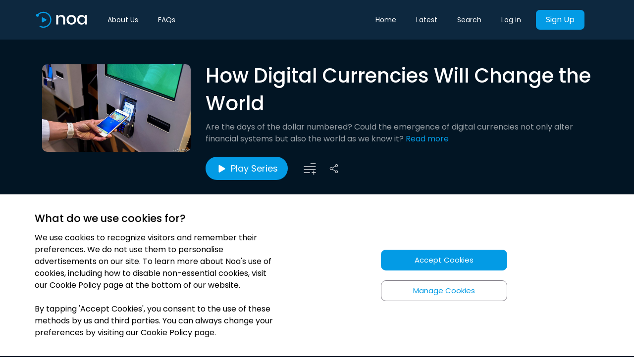

--- FILE ---
content_type: text/html; charset=utf-8
request_url: https://newsoveraudio.com/playlists/sovereign-digital-currencies-a-new-financial-world-352848
body_size: 4889
content:
<!doctype html><head><meta charset="utf-8"/><meta name="viewport" content="width=device-width,initial-scale=1,minimum-scale=1,maximum-scale=1,shrink-to-fit=no"/><meta name="theme-color" content="#039BE5"/><title data-react-helmet="true">How Digital Currencies Will Change the World  | Noa: Understand the news that matters</title><meta name="Keywords" content="audio news, audio-journalism, noa, audio news app, news over audio, audio articles, audio news articles, audio newspapers, listen to news, noa app"/><link rel="manifest" href="/manifest.json"/><link rel="apple-touch-icon" sizes="57x57" href="/favicons/apple-icon-57x57.png"/><link rel="apple-touch-icon" sizes="60x60" href="/favicons/apple-icon-60x60.png"/><link rel="apple-touch-icon" sizes="72x72" href="/favicons/apple-icon-72x72.png"/><link rel="apple-touch-icon" sizes="76x76" href="/favicons/apple-icon-76x76.png"/><link rel="apple-touch-icon" sizes="114x114" href="/favicons/apple-icon-114x114.png"/><link rel="apple-touch-icon" sizes="120x120" href="/favicons/apple-icon-120x120.png"/><link rel="apple-touch-icon" sizes="144x144" href="/favicons/apple-icon-144x144.png"/><link rel="apple-touch-icon" sizes="152x152" href="/favicons/apple-icon-152x152.png"/><link rel="apple-touch-icon" sizes="180x180" href="/favicons/apple-icon-180x180.png"/><link rel="icon" type="image/png" sizes="192x192" href="/favicons/android-icon-192x192.png"/><link rel="icon" type="image/png" sizes="32x32" href="/favicons/favicon-32x32.png"/><link rel="icon" type="image/png" sizes="96x96" href="/favicons/favicon-96x96.png"/><link rel="icon" type="image/png" sizes="16x16" href="/favicons/favicon-16x16.png"/><link rel="stylesheet" media="print" onload='this.onload=null,this.removeAttribute("media")' href="/stylesheet.css"/><noscript><link rel="stylesheet" href="/stylesheet.css"></noscript><link rel="preconnect" href="https://fonts.gstatic.com" crossorigin/><link href="https://fonts.googleapis.com/css2?family=Poppins:wght@200;300;400;500;600;700&display=swap" rel="stylesheet"><meta name="msapplication-TileColor" content="#ffffff"/><meta name="msapplication-TileImage" content="/favicons/ms-icon-144x144.png"/><script>!function(e,t,a,n,g){e[n]=e[n]||[],e[n].push({"gtm.start":(new Date).getTime(),event:"gtm.js"});var m=t.getElementsByTagName(a)[0],r=t.createElement(a);r.async=!0,r.src="https://www.googletagmanager.com/gtm.js?id=GTM-KV45SC9",m.parentNode.insertBefore(r,m)}(window,document,"script","dataLayer")</script><link rel="preconnect" href="https://www.google-analytics.com/" crossorigin><script>!function(e,a,t,n,c,g,o){e.GoogleAnalyticsObject=c,e.ga=e.ga||function(){(e.ga.q=e.ga.q||[]).push(arguments)},e.ga.l=1*new Date,g=a.createElement(t),o=a.getElementsByTagName(t)[0],g.async=1,g.src="https://www.google-analytics.com/analytics.js",o.parentNode.insertBefore(g,o)}(window,document,"script",0,"ga"),ga("create","UA-132365226-1","auto")</script><script type="text/javascript">!function(e,t){if(!t.__SV){var n,o,a=window;try{var r,p,i,c=a.location,l=c.hash;r=function(e,t){return(p=e.match(RegExp(t+"=([^&]*)")))?p[1]:null},l&&r(l,"state")&&("mpeditor"===(i=JSON.parse(decodeURIComponent(r(l,"state")))).action&&(a.sessionStorage.setItem("_mpcehash",l),history.replaceState(i.desiredHash||"",e.title,c.pathname+c.search)))}catch(e){}window.mixpanel=t,t._i=[],t.init=function(e,a,r){function p(e,t){var n=t.split(".");2==n.length&&(e=e[n[0]],t=n[1]),e[t]=function(){e.push([t].concat(Array.prototype.slice.call(arguments,0)))}}var i=t;for(void 0!==r?i=t[r]=[]:r="mixpanel",i.people=i.people||[],i.toString=function(e){var t="mixpanel";return"mixpanel"!==r&&(t+="."+r),e||(t+=" (stub)"),t},i.people.toString=function(){return i.toString(1)+".people (stub)"},n="disable time_event track track_pageview track_links track_forms track_with_groups add_group set_group remove_group register register_once alias unregister identify name_tag set_config reset opt_in_tracking opt_out_tracking has_opted_in_tracking has_opted_out_tracking clear_opt_in_out_tracking people.set people.set_once people.unset people.increment people.append people.union people.track_charge people.clear_charges people.delete_user people.remove".split(" "),o=0;o<n.length;o++)p(i,n[o]);var c="set set_once union unset remove delete".split(" ");i.get_group=function(){function e(e){t[e]=function(){call2_args=arguments,call2=[e].concat(Array.prototype.slice.call(call2_args,0)),i.push([n,call2])}}for(var t={},n=["get_group"].concat(Array.prototype.slice.call(arguments,0)),o=0;o<c.length;o++)e(c[o]);return t},t._i.push([e,a,r])},t.__SV=1.2,(a=e.createElement("script")).type="text/javascript",a.async=!0,a.src="undefined"!=typeof MIXPANEL_CUSTOM_LIB_URL?MIXPANEL_CUSTOM_LIB_URL:"file:"===e.location.protocol&&"//cdn.mxpnl.com/libs/mixpanel-2-latest.min.js".match(/^\/\//)?"https://cdn.mxpnl.com/libs/mixpanel-2-latest.min.js":"//cdn.mxpnl.com/libs/mixpanel-2-latest.min.js",(r=e.getElementsByTagName("script")[0]).parentNode.insertBefore(a,r)}}(document,window.mixpanel||[])</script><link href="/static/css/45.f31bbbd5.chunk.css" rel="stylesheet"><meta data-react-helmet="true" itemprop="name" content="How Digital Currencies Will Change the World  | Understand the news that matters"/><meta data-react-helmet="true" itemprop="description" content="Are the days of the dollar numbered? Could the emergence of digital currencies not only alter financial systems but also the world as we know it?
Digital c"/><meta data-react-helmet="true" itemprop="image" content="https://images.newsoveraudio.com/playlists/medium/1604278430040_econ_digital_currency_25.07.2020.jpg"/><meta data-react-helmet="true" name="description" content="Are the days of the dollar numbered? Could the emergence of digital currencies not only alter financial systems but also the world as we know it?
Digital c"/><meta data-react-helmet="true" name="twitter:card" content="summary_large_image"/><meta data-react-helmet="true" name="twitter:site" content="@newsoveraudio"/><meta data-react-helmet="true" name="twitter:title" content="How Digital Currencies Will Change the World  | Understand the news that matters"/><meta data-react-helmet="true" name="twitter:description" content="Are the days of the dollar numbered? Could the emergence of digital currencies not only alter financial systems but also the world as we know it?
Digital c"/><meta data-react-helmet="true" name="twitter:creator" content="@newsoveraudio"/><meta data-react-helmet="true" name="twitter:image:src" content="https://images.newsoveraudio.com/playlists/medium/1604278430040_econ_digital_currency_25.07.2020.jpg"/><meta data-react-helmet="true" property="og:title" content="How Digital Currencies Will Change the World  | Understand the news that matters"/><meta data-react-helmet="true" property="og:type" content="website"/><meta data-react-helmet="true" property="og:url" content="https://newsoveraudio.com/playlists/sovereign-digital-currencies-a-new-financial-world-352848"/><meta data-react-helmet="true" property="og:image" content="https://images.newsoveraudio.com/playlists/medium/1604278430040_econ_digital_currency_25.07.2020.jpg"/><meta data-react-helmet="true" property="og:description" content="Are the days of the dollar numbered? Could the emergence of digital currencies not only alter financial systems but also the world as we know it?
Digital c"/><meta data-react-helmet="true" property="og:site_name" content="How Digital Currencies Will Change the World  | Understand the news that matters"/><meta data-react-helmet="true" property="fb:app_id" content="newsoveraudio"/><link data-react-helmet="true" rel="canonical" href="https://newsoveraudio.com/playlists/sovereign-digital-currencies-a-new-financial-world-352848"/></head><body><noscript><iframe src="https://www.googletagmanager.com/ns.html?id=GTM-KV45SC9" height="0" width="0" style="display:none;visibility:hidden"></iframe></noscript><noscript>You need to enable JavaScript to run this app.</noscript><div class="loader-container" id="initial-loader"><div class="loader"></div></div><div id="root" style="background-color:#021524"></div><div id="cookies-banner"></div><script>!function(e){function n(n){for(var r,o,i=n[0],s=n[1],d=n[2],f=0,l=[];f<i.length;f++)o=i[f],Object.prototype.hasOwnProperty.call(c,o)&&c[o]&&l.push(c[o][0]),c[o]=0;for(r in s)Object.prototype.hasOwnProperty.call(s,r)&&(e[r]=s[r]);for(u&&u(n);l.length;)l.shift()();return a.push.apply(a,d||[]),t()}function t(){for(var e,n=0;n<a.length;n++){for(var t=a[n],r=!0,o=1;o<t.length;o++){var s=t[o];0!==c[s]&&(r=!1)}r&&(a.splice(n--,1),e=i(i.s=t[0]))}return e}var r={},o={44:0},c={44:0},a=[];function i(n){if(r[n])return r[n].exports;var t=r[n]={i:n,l:!1,exports:{}};return e[n].call(t.exports,t,t.exports,i),t.l=!0,t.exports}i.e=function(e){var n=[];o[e]?n.push(o[e]):0!==o[e]&&{1:1}[e]&&n.push(o[e]=new Promise((function(n,t){for(var r="static/css/"+({5:"SuccessDownloadApp",6:"component-Latest",7:"component-Search",8:"components-CookiePolicy",9:"components-FaqPage",10:"components-FaqSection",11:"components-LandingPageNew",12:"components-Privacy",13:"components-Terms",14:"containers-About",15:"containers-Auth",16:"containers-CannotDeleteAccount",17:"containers-CheckIfEmployerPaysContainer",18:"containers-CheckoutContainer",19:"containers-CollectionPage",20:"containers-DownloadApp",21:"containers-EmbedPlayer",22:"containers-EnterpriseGift",23:"containers-Favourites",24:"containers-GiftSubscription",25:"containers-Home",26:"containers-InitDeleteAccount",27:"containers-LandingEmbedContainer",28:"containers-LandingPage",29:"containers-Library",30:"containers-MyAccount",31:"containers-Partnerships",32:"containers-Played",33:"containers-Player",34:"containers-ProfilePage",35:"containers-Subscribe",36:"containers-SuccessfulDeleteAccount",37:"containers-careers-AssocBusinessEditor",38:"containers-careers-Editor",39:"domaindriven-editorialprinciples-containers-EditorialPrinciples",40:"domaindriven-ourstory-containers-OurStory",41:"domaindriven-publishers-containers-Publishers",42:"domaindriven-team-containers-Team"}[e]||e)+"."+{0:"31d6cfe0",1:"ecdd39c8",2:"31d6cfe0",3:"31d6cfe0",4:"31d6cfe0",5:"31d6cfe0",6:"31d6cfe0",7:"31d6cfe0",8:"31d6cfe0",9:"31d6cfe0",10:"31d6cfe0",11:"31d6cfe0",12:"31d6cfe0",13:"31d6cfe0",14:"31d6cfe0",15:"31d6cfe0",16:"31d6cfe0",17:"31d6cfe0",18:"31d6cfe0",19:"31d6cfe0",20:"31d6cfe0",21:"31d6cfe0",22:"31d6cfe0",23:"31d6cfe0",24:"31d6cfe0",25:"31d6cfe0",26:"31d6cfe0",27:"31d6cfe0",28:"31d6cfe0",29:"31d6cfe0",30:"31d6cfe0",31:"31d6cfe0",32:"31d6cfe0",33:"31d6cfe0",34:"31d6cfe0",35:"31d6cfe0",36:"31d6cfe0",37:"31d6cfe0",38:"31d6cfe0",39:"31d6cfe0",40:"31d6cfe0",41:"31d6cfe0",42:"31d6cfe0",46:"31d6cfe0",47:"31d6cfe0",48:"31d6cfe0"}[e]+".chunk.css",c=i.p+r,a=document.getElementsByTagName("link"),s=0;s<a.length;s++){var d=(u=a[s]).getAttribute("data-href")||u.getAttribute("href");if("stylesheet"===u.rel&&(d===r||d===c))return n()}var f=document.getElementsByTagName("style");for(s=0;s<f.length;s++){var u;if((d=(u=f[s]).getAttribute("data-href"))===r||d===c)return n()}var l=document.createElement("link");l.rel="stylesheet",l.type="text/css",l.onload=n,l.onerror=function(n){var r=n&&n.target&&n.target.src||c,a=new Error("Loading CSS chunk "+e+" failed.\n("+r+")");a.code="CSS_CHUNK_LOAD_FAILED",a.request=r,delete o[e],l.parentNode.removeChild(l),t(a)},l.href=c,document.getElementsByTagName("head")[0].appendChild(l)})).then((function(){o[e]=0})));var t=c[e];if(0!==t)if(t)n.push(t[2]);else{var r=new Promise((function(n,r){t=c[e]=[n,r]}));n.push(t[2]=r);var a,s=document.createElement("script");s.charset="utf-8",s.timeout=120,i.nc&&s.setAttribute("nonce",i.nc),s.src=function(e){return i.p+"static/js/"+({5:"SuccessDownloadApp",6:"component-Latest",7:"component-Search",8:"components-CookiePolicy",9:"components-FaqPage",10:"components-FaqSection",11:"components-LandingPageNew",12:"components-Privacy",13:"components-Terms",14:"containers-About",15:"containers-Auth",16:"containers-CannotDeleteAccount",17:"containers-CheckIfEmployerPaysContainer",18:"containers-CheckoutContainer",19:"containers-CollectionPage",20:"containers-DownloadApp",21:"containers-EmbedPlayer",22:"containers-EnterpriseGift",23:"containers-Favourites",24:"containers-GiftSubscription",25:"containers-Home",26:"containers-InitDeleteAccount",27:"containers-LandingEmbedContainer",28:"containers-LandingPage",29:"containers-Library",30:"containers-MyAccount",31:"containers-Partnerships",32:"containers-Played",33:"containers-Player",34:"containers-ProfilePage",35:"containers-Subscribe",36:"containers-SuccessfulDeleteAccount",37:"containers-careers-AssocBusinessEditor",38:"containers-careers-Editor",39:"domaindriven-editorialprinciples-containers-EditorialPrinciples",40:"domaindriven-ourstory-containers-OurStory",41:"domaindriven-publishers-containers-Publishers",42:"domaindriven-team-containers-Team"}[e]||e)+"."+{0:"4aa9ff58",1:"266a2153",2:"38316dab",3:"3872141c",4:"11f60f0b",5:"a1e7636d",6:"a2a43625",7:"cc8d78f2",8:"52684ffd",9:"695c3705",10:"a7db9325",11:"2f2b4fdf",12:"a93c5a67",13:"837f087c",14:"9d3ae5b0",15:"8684522a",16:"ded67bf2",17:"68d3644e",18:"f19195de",19:"613d595f",20:"ee7e8292",21:"44e607ea",22:"62f76665",23:"86dba0f5",24:"e0544f88",25:"c6bd609c",26:"cf6589d0",27:"1a5fd739",28:"2624f97a",29:"9a28bf71",30:"b4590b85",31:"82a1ed03",32:"a45f1cc9",33:"a2b4be9a",34:"76abcbde",35:"40360a0c",36:"e2057a18",37:"b964c566",38:"6257d1bd",39:"2bb212e8",40:"4e63fb14",41:"3c5412d1",42:"b799e35b",46:"ea5485a5",47:"d664c463",48:"c35e5a84"}[e]+".chunk.js"}(e);var d=new Error;a=function(n){s.onerror=s.onload=null,clearTimeout(f);var t=c[e];if(0!==t){if(t){var r=n&&("load"===n.type?"missing":n.type),o=n&&n.target&&n.target.src;d.message="Loading chunk "+e+" failed.\n("+r+": "+o+")",d.name="ChunkLoadError",d.type=r,d.request=o,t[1](d)}c[e]=void 0}};var f=setTimeout((function(){a({type:"timeout",target:s})}),12e4);s.onerror=s.onload=a,document.head.appendChild(s)}return Promise.all(n)},i.m=e,i.c=r,i.d=function(e,n,t){i.o(e,n)||Object.defineProperty(e,n,{enumerable:!0,get:t})},i.r=function(e){"undefined"!=typeof Symbol&&Symbol.toStringTag&&Object.defineProperty(e,Symbol.toStringTag,{value:"Module"}),Object.defineProperty(e,"__esModule",{value:!0})},i.t=function(e,n){if(1&n&&(e=i(e)),8&n)return e;if(4&n&&"object"==typeof e&&e&&e.__esModule)return e;var t=Object.create(null);if(i.r(t),Object.defineProperty(t,"default",{enumerable:!0,value:e}),2&n&&"string"!=typeof e)for(var r in e)i.d(t,r,function(n){return e[n]}.bind(null,r));return t},i.n=function(e){var n=e&&e.__esModule?function(){return e.default}:function(){return e};return i.d(n,"a",n),n},i.o=function(e,n){return Object.prototype.hasOwnProperty.call(e,n)},i.p="/",i.oe=function(e){throw console.error(e),e};var s=this.__LOADABLE_LOADED_CHUNKS__=this.__LOADABLE_LOADED_CHUNKS__||[],d=s.push.bind(s);s.push=n,s=s.slice();for(var f=0;f<s.length;f++)n(s[f]);var u=d;t()}([])</script><script src="/static/js/45.028fa5fc.chunk.js"></script><script src="/static/js/main.87b94555.chunk.js"></script></body>

--- FILE ---
content_type: application/javascript; charset=UTF-8
request_url: https://newsoveraudio.com/static/js/containers-Player.a2b4be9a.chunk.js
body_size: 7319
content:
(this.__LOADABLE_LOADED_CHUNKS__=this.__LOADABLE_LOADED_CHUNKS__||[]).push([[33],{505:function(e,t,n){"use strict";n.r(t);var a=n(7),i=n(8),r=n(9),o=n(10),s=n(5),c=n(39),l=n(18),p=n(37),d=n(249),u=n(70),b=n(0),h=n(2),g=n(26),j=n(297),m=n(417),O=function(){return O=Object.assign||function(e){for(var t,n=1,a=arguments.length;n<a;n++)for(var i in t=arguments[n])Object.prototype.hasOwnProperty.call(t,i)&&(e[i]=t[i]);return e},O.apply(this,arguments)},y=function(e,t){var n={};for(var a in e)Object.prototype.hasOwnProperty.call(e,a)&&t.indexOf(a)<0&&(n[a]=e[a]);if(null!=e&&"function"===typeof Object.getOwnPropertySymbols){var i=0;for(a=Object.getOwnPropertySymbols(e);i<a.length;i++)t.indexOf(a[i])<0&&Object.prototype.propertyIsEnumerable.call(e,a[i])&&(n[a[i]]=e[a[i]])}return n},f=Object(m.a)("BounceLoader","0% {transform: scale(0)} 50% {transform: scale(1.0)} 100% {transform: scale(0)}","bounce");var v,k,x,A,P,w,S,I,C,T,B,L,W,N,H,E,F=function(e){var t=e.loading,n=void 0===t||t,a=e.color,i=void 0===a?"#000000":a,r=e.speedMultiplier,o=void 0===r?1:r,c=e.cssOverride,l=void 0===c?{}:c,p=e.size,d=void 0===p?60:p,u=y(e,["loading","color","speedMultiplier","cssOverride","size"]),b=function(e){var t=1===e?"".concat(1/o,"s"):"0s";return{position:"absolute",height:Object(j.a)(d),width:Object(j.a)(d),backgroundColor:i,borderRadius:"100%",opacity:.6,top:0,left:0,animationFillMode:"both",animation:"".concat(f," ").concat(2.1/o,"s ").concat(t," infinite ease-in-out")}},h=O({display:"inherit",position:"relative",width:Object(j.a)(d),height:Object(j.a)(d)},l);return n?s.createElement("span",O({style:h},u),s.createElement("span",{style:b(1)}),s.createElement("span",{style:b(2)})):null},M=n(52),D=n(11),R=n(924),z=n(57),U=n(3),_=n(1),V=function(e){Object(r.a)(n,e);var t=Object(o.a)(n);function n(){return Object(a.a)(this,n),t.apply(this,arguments)}return Object(i.a)(n,[{key:"render",value:function(){return Object(_.jsxs)("svg",Object(U.a)(Object(U.a)({width:"32",height:"32",viewBox:"0 0 32 32",fill:"none",xmlns:"http://www.w3.org/2000/svg"},this.props),{},{children:[Object(_.jsx)("path",{d:"M19.1718 14.9375L11.1678 8.30916C10.2923 7.60046 9 8.18409 9 9.30966V22.6498C9 23.817 10.2923 24.4007 11.1678 23.692L19.1718 16.9802C19.7971 16.48 19.7971 15.4795 19.1718 14.9375Z",fill:"white",fillOpacity:"0.7"}),Object(_.jsx)("path",{d:"M22.1353 9.23071V22.7692",stroke:"white",strokeOpacity:"0.7",strokeWidth:"1.23077",strokeLinecap:"round",strokeLinejoin:"round"})]}))}}]),n}(s.Component),Y=V,Z=function(e){Object(r.a)(n,e);var t=Object(o.a)(n);function n(){return Object(a.a)(this,n),t.apply(this,arguments)}return Object(i.a)(n,[{key:"render",value:function(){return Object(_.jsxs)("svg",Object(U.a)(Object(U.a)({width:"48",height:"48",viewBox:"0 0 48 48",fill:"none",xmlns:"http://www.w3.org/2000/svg"},this.props),{},{children:[Object(_.jsx)("circle",{cx:"24",cy:"24",r:"24",fill:"white"}),Object(_.jsx)("path",{d:"M19.25 16.875V30.3333",stroke:"#0D283F",strokeWidth:"3.16667",strokeLinecap:"round"}),Object(_.jsx)("path",{d:"M28.75 16.875V30.3333",stroke:"#0D283F",strokeWidth:"3.16667",strokeLinecap:"round"})]}))}}]),n}(s.Component),G=Z,K=function(e){Object(r.a)(n,e);var t=Object(o.a)(n);function n(){return Object(a.a)(this,n),t.apply(this,arguments)}return Object(i.a)(n,[{key:"render",value:function(){return Object(_.jsxs)("svg",Object(U.a)(Object(U.a)({width:"48",height:"48",viewBox:"0 0 48 48",fill:"none",xmlns:"http://www.w3.org/2000/svg"},this.props),{},{children:[Object(_.jsx)("circle",{cx:"24",cy:"24",r:"24",fill:"white"}),Object(_.jsx)("path",{d:"M30.3229 23.0364L20.3693 17.0628C19.5493 16.5746 18.3334 17.0628 18.3334 18.2403V30.1874C18.3334 31.2787 19.4645 31.9393 20.3693 31.3936L30.3229 25.4201C31.1995 24.8744 31.1995 23.582 30.3229 23.0364Z",fill:"#0D283F"})]}))}}]),n}(s.Component),Q=K,X=function(e){Object(r.a)(n,e);var t=Object(o.a)(n);function n(){return Object(a.a)(this,n),t.apply(this,arguments)}return Object(i.a)(n,[{key:"render",value:function(){return Object(_.jsxs)("svg",Object(U.a)(Object(U.a)({width:"32",height:"32",viewBox:"0 0 32 32",fill:"none",xmlns:"http://www.w3.org/2000/svg"},this.props),{},{children:[Object(_.jsx)("path",{d:"M11.9634 14.9375L19.9675 8.30916C20.8429 7.60046 22.1353 8.18409 22.1353 9.30966V22.6498C22.1353 23.817 20.8429 24.4007 19.9675 23.692L11.9634 16.9802C11.3381 16.48 11.3381 15.4795 11.9634 14.9375Z",fill:"white",fillOpacity:"0.7"}),Object(_.jsx)("path",{d:"M9 9.23071V22.7692",stroke:"white",strokeOpacity:"0.7",strokeWidth:"1.23077",strokeLinecap:"round",strokeLinejoin:"round"})]}))}}]),n}(s.Component),q=X,J=n(13),$=n(30),ee=n(925),te=n(115),ne=n(34),ae=n(6),ie=n(21),re=n(33),oe=n(4),se="noa-audio-player",ce=function(e){Object(r.a)(n,e);var t=Object(o.a)(n);function n(e){var i;return Object(a.a)(this,n),(i=t.call(this,e)).audioFaderInterval=void 0,i.secondTimerInterval=void 0,i.componentDidUpdate=function(e){var t=i.state.audio,n=i.getItem(e),a=i.getItem(i.props);i.props.user&&i.state.isPlayingSignupAd&&i.endAudioWatermark(),!n&&a&&(i.setAudioDefault(!0),i.props.onBoot()),t||i.setAudioDefault(!1),t&&a&&(n&&n.audio!==a.audio&&(t.load(),i.maybePlayAudio()),i.setSpeed(i.props.speed),!e.playing&&i.props.playing?i.maybePlayAudio():e.playing&&!i.props.playing&&i.maybePauseAudio())},i.setSpeed=function(e){document.getElementById(se).playbackRate=e},i.hasSignupAudioWatermark=function(){var e;return(!i.props.user||!i.props.user.email)&&!(null===(e=i.getItem(i.props))||void 0===e?void 0:e.sharedContentSourceInfo)},i.switchToSignupAd=function(){var e;if(i.hasSignupAudioWatermark()){var t=i.getItem(i.props);if("noa"!==(null===t||void 0===t||null===(e=t.publisher)||void 0===e?void 0:e.toLowerCase())){i.setState({secondsSinceSignupAd:0});var n=document.getElementById(se);Object(ie.e)(i.getSignupAd()),i.setState({savedAudioPosition:t?{itemId:t.id,audioPosition:n.currentTime-2}:void 0}),i.audioFaderInterval=setInterval((function(){return i.fadeOutAudio()}),20),i.props.openModal(ne.a.SignUpNew)}}else clearInterval(i.secondTimerInterval)},i.fadeOutAudio=function(){var e=document.getElementById(se);if(e.volume<=.03)return clearInterval(i.audioFaderInterval),i.setState({isPlayingSignupAd:!0}),e.volume=1,e.load(),void i.maybePlayAudio();e.volume-=.01},i.getSignupAd=function(){var e=i.props.currentSignupAd,t={audio:e.url,id:-1,type:$.a.Adverts,name:"To listen without interruption simply sign up now!",audioLength:e.length,image:ae.a.playerAds.image,description:"string",url:e.url,isQueued:!1,shareUrl:""};return{audio:e.url,id:0,audioLength:e.length,image:ae.a.playerAds.image,name:"To listen without interruption simply sign up now!",publisher:void 0,description:"",url:e.url,type:$.a.Adverts,entity:t,isPlayingThroughSeries:!1}},i.maybePlayAudio=function(){var e=document.getElementById(se);if(e){i.props.currentTime&&!i.state.isPlayingSignupAd&&(e.currentTime=i.props.currentTime);i.props.onPlay((function(){var t=e.play();t&&t.catch((function(e){return console.error(e)}))}));var t=i.getItem(i.props);t&&Object(J.d)(J.b.AUDIO,J.a.PLAY,"".concat(t.type,"-").concat(t.id))}},i.maybePauseAudio=function(){var e=document.getElementById(se);if(e){e.pause(),i.props.onPause();var t=i.getItem(i.props);t&&Object(J.d)(J.b.AUDIO,J.a.PAUSE,"".concat(t.type,"-").concat(t.id))}},i.skipForward=function(){var e=document.getElementById(se);e&&(e.currentTime=Math.min(e.currentTime+15,e.duration))},i.skipBackward=function(){var e=document.getElementById(se);e&&(e.currentTime=Math.max(e.currentTime-15,0))},i.buildPlayingNotificationGeneric=function(){var e=document.getElementById(se),t=i.getItem(i.props);e&&t&&(e.title=t.name)},i.buildPlayingNotificationAndroid=function(){var e=i.getItem(i.props);null!=e&&"mediaSession"in navigator&&(navigator.mediaSession.metadata=new MediaMetadata({title:e.name,artist:"Noa | News Over Audio",artwork:[{src:e.image}]}),navigator.mediaSession.setActionHandler("play",(function(){i.props.onPlay()})),navigator.mediaSession.setActionHandler("pause",(function(){i.props.onPause()})),navigator.mediaSession.setActionHandler("seekbackward",(function(){i.skipBackward()})),navigator.mediaSession.setActionHandler("seekforward",(function(){i.skipForward()})),navigator.mediaSession.setActionHandler("previoustrack",(function(){i.props.playPrevious()})),navigator.mediaSession.setActionHandler("nexttrack",(function(){i.props.playNext()})))},i.endAudioWatermark=function(){var e=document.getElementById(se);i.setState({isPlayingSignupAd:!1}),e.load(),i.maybePlayAudio(),i.props.onWatermarkEnded(),Object(ie.d)(i.getSignupAd())},i.setAudioDefault=function(e){var t=document.getElementById(se);t&&(t.ontimeupdate=function(){var e=i.getItem(i.props);e&&i.props.onListen(e,t.currentTime)},t.onloadedmetadata=function(){i.buildPlayingNotificationGeneric(),i.buildPlayingNotificationAndroid();var e=i.state.savedAudioPosition,n=i.getItem(i.props);!i.state.isPlayingSignupAd&&e&&n&&e.itemId===n.id&&(t.currentTime=e.audioPosition)},t.onplay=function(){},t.onpause=function(){},t.onended=function(){i.state.isPlayingSignupAd?i.endAudioWatermark():(Object(J.d)(J.b.AUDIO,J.a.END),i.props.onEnded())},i.setState({audio:t}),e&&i.maybePlayAudio())},i.playPrevious=function(){var e=i.getItem(i.props);e&&i.state.audio&&e.type!==$.a.Adverts&&(i.state.audio.currentTime<5&&i.state.audio.currentTime>2?i.state.audio.currentTime=0:(Object(J.d)(J.b.AUDIO,J.a.PREVIOUS,"".concat(e.type,"-").concat(e.id),i.props.currentTime),Object(ie.g)(re.a.PREVIOUS,null===e||void 0===e?void 0:e.entity),i.props.playPrevious()))},i.playNext=function(){var e=i.getItem(i.props);e&&!i.props.isPlayerLoading&&(Object(J.d)(J.b.AUDIO,J.a.NEXT,"".concat(e.type,"-").concat(e.id),i.props.currentTime),Object(ie.g)(re.a.NEXT,null===e||void 0===e?void 0:e.entity),e.type===$.a.Articles&&i.props.playNext())},i.play=function(){i.props.onPlay();var e=i.getItem(i.props);Object(ie.g)(re.a.PLAY,null===e||void 0===e?void 0:e.entity)},i.pause=function(){i.props.onPause()},i.pauseWithTracking=function(){i.pause();var e=i.getItem(i.props);Object(ie.g)(re.a.PAUSE,null===e||void 0===e?void 0:e.entity)},i.onChangeProgressBar=function(e){var t=i.state.audio;t&&(t.currentTime=e)},i.onClickProgressBar=function(){var e=i.getItem(i.props);Object(ie.g)(re.a.SCRUB,null===e||void 0===e?void 0:e.entity)},i.getItem=function(e){return i.state.isPlayingSignupAd?i.getSignupAd():e.currentlyPlaying},i.getCompletion=function(e){return 100*i.props.currentTime/e.audioLength},i.getLink=function(e){return e.type===$.a.Articles?Object(_.jsx)(g.a,{to:Object(z.e)(e.url),className:Object(h.b)(le.audioTitleWithLink),children:e.name}):Object(_.jsx)("a",{href:e.url,target:"_blank",className:Object(h.b)(le.audioTitleWithLink),rel:"noreferrer",children:e.name})},i.renderAudioInfo=function(e){return Object(_.jsx)("h3",{className:Object(h.b)(le.audioTitleWithLink),children:e.name})},i.state={secondsSinceSignupAd:0,savedAudioPosition:void 0,isPlayingSignupAd:!1},i}return Object(i.a)(n,[{key:"componentDidMount",value:function(){var e=this;this.setAudioDefault(!1),this.secondTimerInterval=function(){e.hasSignupAudioWatermark()?e.props.playing&&!e.state.isPlayingSignupAd&&(e.setState((function(e){return{secondsSinceSignupAd:e.secondsSinceSignupAd+1}})),e.state.secondsSinceSignupAd>ae.a.timeBetweenWatermark&&e.switchToSignupAd()):clearInterval(e.secondTimerInterval)},setInterval(this.secondTimerInterval,1e3)}},{key:"componentWillUnmount",value:function(){clearInterval(this.secondTimerInterval),clearInterval(this.audioFaderInterval)}},{key:"renderAudioInfoWithLink",value:function(){var e=this.getItem(this.props);return e?e.type===$.a.Articles?Object(_.jsx)(g.a,{to:Object(z.e)(e.url),className:Object(h.b)(te.a.link),children:this.renderAudioInfo(e)}):this.renderAudioInfo(e):null}},{key:"render",value:function(){var e=this.getItem(this.props);if(!e)return null;var t=Object(R.a)(this.props.currentTime),n=Object(R.a)(e.audioLength);return Object(_.jsx)(_.Fragment,{children:Object(_.jsxs)("div",{className:Object(h.b)(le.container),children:[Object(_.jsxs)("audio",{id:se,controls:!1,preload:"metadata",autoPlay:!1,children:[Object(_.jsx)("source",{src:e.audio,type:"audio/ogg"}),Object(_.jsx)("source",{src:e.audio,type:"audio/mpeg"}),"Your browser does not support the audio element."]}),Object(_.jsx)("div",{className:Object(h.b)(le.seekBarMobile),children:Object(_.jsx)(ee.a,{max:e.audioLength,value:this.props.currentTime,onChange:this.onChangeProgressBar,onClick:this.onClickProgressBar,disabled:e.type===$.a.Adverts,bgColor:oe.a.darkmodeColors.seekbarNavy,color:"039be5",height:1})}),Object(_.jsxs)("div",{className:Object(h.b)(le.content),children:[Object(_.jsx)("div",{children:Object(_.jsx)("img",{alt:"Article pic",className:Object(h.b)(le.image),src:e.image})}),this.renderAudioInfoWithLink(),Object(_.jsxs)("div",{className:Object(h.b)(le.speedButtonsWrapper,le.speedButtonsWrapperMobile),children:[Object(_.jsx)("button",{type:"button",className:Object(h.b)(le.speedButton),onClick:this.props.decreaseSpeed,children:"_"}),Object(_.jsxs)("p",{className:Object(h.b)(le.speedText),children:[this.props.speed.toString().includes(".")?this.props.speed:"".concat(this.props.speed,".0"),"x"]}),Object(_.jsx)("button",{className:Object(h.b)(le.speedButton),type:"button",onClick:this.props.increaseSpeed,children:"+"})]}),Object(_.jsxs)("div",{className:Object(h.b)(le.playerControls),children:[Object(_.jsx)("a",{onClick:this.playPrevious,children:Object(_.jsx)(q,{className:Object(h.b)(le.iconNextAndPrevious,le.prevIcon,(e.type===$.a.Adverts||this.props.isPlayerLoading)&&le.disableIcon)})}),this.props.isPlayerLoading?Object(_.jsx)("a",{onClick:this.pause,className:Object(h.b)(le.loadingIcon),children:Object(_.jsx)(F,{size:48,color:"#ffffff",className:Object(h.b)(le.playLoader)})}):this.props.playing?Object(_.jsx)("a",{onClick:this.pauseWithTracking,children:Object(_.jsx)(G,{className:Object(h.b)(le.iconPlayPause)})}):Object(_.jsx)("a",{onClick:this.play,children:Object(_.jsx)(Q,{className:Object(h.b)(le.iconPlayPause)})}),Object(_.jsx)("a",{onClick:this.playNext,children:Object(_.jsx)(Y,{className:Object(h.b)(le.iconNextAndPrevious,(e.type===$.a.Adverts||this.props.isPlayerLoading)&&le.disableIcon)})})]}),Object(_.jsxs)("div",{className:Object(h.b)(le.seekbarAndTime),children:[Object(_.jsx)("p",{className:Object(h.b)(le.seekTime),children:t}),Object(_.jsx)("div",{className:Object(h.b)(le.seekBar),children:!M.isMobile&&Object(_.jsx)(ee.a,{max:e.audioLength,value:this.props.currentTime,onChange:this.onChangeProgressBar,onClick:this.onClickProgressBar,disabled:e.type===$.a.Adverts,bgColor:oe.a.darkmodeColors.seekbarNavy,color:"FFFFFF",height:4})}),Object(_.jsx)("p",{className:Object(h.b)(le.seekTime),children:n})]}),Object(_.jsxs)("div",{className:Object(h.b)(le.speedButtonsWrapper),children:[Object(_.jsx)("button",{type:"button",className:Object(h.b)(le.speedButton),onClick:this.props.decreaseSpeed,children:"_"}),Object(_.jsxs)("p",{className:Object(h.b)(le.speedText),children:[this.props.speed.toString().includes(".")?this.props.speed:"".concat(this.props.speed,".0"),"x"]}),Object(_.jsx)("button",{className:Object(h.b)(le.speedButton),type:"button",onClick:this.props.increaseSpeed,children:"+"})]})]})]})})}}]),n}(s.Component),le=h.a.create({containerWrapper:{width:"100%"},container:(v={},Object(b.a)(v,oe.a.cssBreakpointsWithoutHeight.small,{height:70}),Object(b.a)(v,oe.a.cssBreakpointsWithoutHeight.tiny,{padding:"10px 12px",height:55}),Object(b.a)(v,"backgroundColor",oe.a.darkmodeColors.navbarNavy),Object(b.a)(v,"zIndex",10),Object(b.a)(v,"height",80),Object(b.a)(v,"display","flex"),Object(b.a)(v,"alignItems","center"),Object(b.a)(v,"padding","15px 20px"),Object(b.a)(v,"position","relative"),v),containerFiller:{},fillSpace:{visibility:"hidden",position:"initial"},content:{width:"100%",display:"flex",alignItems:"center"},image:(k={},Object(b.a)(k,oe.a.cssBreakpointsWithoutHeight.medium,{height:45,width:45,marginRight:15}),Object(b.a)(k,oe.a.cssBreakpointsWithoutHeight.small,{height:35,width:35,marginRight:15,borderRadius:5}),Object(b.a)(k,oe.a.cssBreakpointsWithoutHeight.tiny,{marginRight:12}),Object(b.a)(k,"height",52),Object(b.a)(k,"width",52),Object(b.a)(k,"borderRadius",10),Object(b.a)(k,"marginRight",20),k),audioTitleWithLink:(x={":hover":{color:oe.a.colors.primaryBlue}},Object(b.a)(x,oe.a.cssBreakpointsWithoutHeight.massive,{width:500}),Object(b.a)(x,oe.a.cssBreakpointsWithoutHeight.large,{fontSize:14,width:300}),Object(b.a)(x,oe.a.cssBreakpointsWithoutHeight.medium,{fontSize:12,width:250}),Object(b.a)(x,oe.a.cssBreakpointsWithoutHeight.small,{fontSize:13,width:"100%",minWidth:"100%",flex:1}),Object(b.a)(x,oe.a.cssBreakpointsWithoutHeight.tiny,{fontSize:11,":hover":{color:"rgba(255, 255, 255, 0.87)"}}),Object(b.a)(x,"textDecoration","none"),Object(b.a)(x,"color","rgba(255, 255, 255, 0.87)"),Object(b.a)(x,"fontSize",16),Object(b.a)(x,"lineHeight","140%"),Object(b.a)(x,"fontWeight",400),Object(b.a)(x,"height","100%"),Object(b.a)(x,"width",600),Object(b.a)(x,"marginBottom",0),x),playerControls:(A={},Object(b.a)(A,oe.a.cssBreakpointsWithoutHeight.medium,{marginLeft:15,marginRight:20}),Object(b.a)(A,oe.a.cssBreakpointsWithoutHeight.small,{marginRight:0,marginLeft:"auto"}),Object(b.a)(A,"height","100%"),Object(b.a)(A,"display","flex"),Object(b.a)(A,"flexDirection","row"),Object(b.a)(A,"alignItems","center"),Object(b.a)(A,"justifyContent","center"),Object(b.a)(A,"marginLeft",25),Object(b.a)(A,"marginRight",35),A),iconNextAndPrevious:(P={":hover":{transform:"scale(1.4)"}},Object(b.a)(P,oe.a.cssBreakpointsWithoutHeight.tiny,{":hover":{transform:"none"},width:25,height:25}),Object(b.a)(P,"transition","transform .2s"),Object(b.a)(P,"cursor","pointer"),Object(b.a)(P,"width",32),Object(b.a)(P,"height",32),P),prevIcon:Object(b.a)({},oe.a.cssBreakpointsWithoutHeight.tiny,{display:"none"}),loadingIcon:{margin:"0px 12px"},playLoader:Object(b.a)({marginLeft:12,marginRight:12},oe.a.cssBreakpointsWithoutHeight.large,{marginLeft:0,marginRight:0}),iconPlayPause:(w={":hover":{transform:"scale(1.2)"}},Object(b.a)(w,oe.a.cssBreakpointsWithoutHeight.large,{marginLeft:12,marginRight:12}),Object(b.a)(w,oe.a.cssBreakpointsWithoutHeight.small,{width:40,height:40}),Object(b.a)(w,oe.a.cssBreakpointsWithoutHeight.tiny,{":hover":{transform:"none"},width:30,height:30,marginRight:8}),Object(b.a)(w,"transition","transform .2s"),Object(b.a)(w,"fill",D.a.playerText),Object(b.a)(w,"width",48),Object(b.a)(w,"height",48),Object(b.a)(w,"cursor","pointer"),Object(b.a)(w,"marginLeft",24),Object(b.a)(w,"marginRight",24),w),seekBarMobile:(S={},Object(b.a)(S,oe.a.cssBreakpointsWithoutHeight.small,{display:"block"}),Object(b.a)(S,"width","100%"),Object(b.a)(S,"position","absolute"),Object(b.a)(S,"top",-16),Object(b.a)(S,"left",0),Object(b.a)(S,"display","none"),S),seekBar:(I={},Object(b.a)(I,oe.a.cssBreakpointsWithoutHeight.small,{display:"none"}),Object(b.a)(I,"width","100%"),Object(b.a)(I,"display","flex"),Object(b.a)(I,"justifyContent","center"),Object(b.a)(I,"flexDirection","column"),Object(b.a)(I,"marginLeft",10),Object(b.a)(I,"marginRight",10),I),seekbarAndTime:(C={},Object(b.a)(C,oe.a.cssBreakpointsWithoutHeight.small,{display:"none"}),Object(b.a)(C,"display","flex"),Object(b.a)(C,"flexDirection","row"),Object(b.a)(C,"alignItems","center"),Object(b.a)(C,"flex",1),C),seekTime:(T={},Object(b.a)(T,oe.a.cssBreakpointsWithoutHeight.small,{display:"none"}),Object(b.a)(T,"userSelect","none"),Object(b.a)(T,"color",oe.a.darkmodeColors.fadedText),Object(b.a)(T,"fontWeight",400),Object(b.a)(T,"width",40),Object(b.a)(T,"fontSize",12),Object(b.a)(T,"margin",0),Object(b.a)(T,"textAlign","center"),T),disableIcon:{cursor:"initial",fill:D.a.textColor},speedButtonsWrapperMobile:(B={},Object(b.a)(B,oe.a.cssBreakpointsWithoutHeight.tiny,{display:"flex"}),Object(b.a)(B,"display","none"),B),speedButtonsWrapper:(L={},Object(b.a)(L,oe.a.cssBreakpointsWithoutHeight.tiny,{display:"none"}),Object(b.a)(L,"display","flex"),Object(b.a)(L,"alignItems","center"),Object(b.a)(L,"justifyContent","center"),L),speedText:(W={},Object(b.a)(W,oe.a.cssBreakpointsWithoutHeight.small,{fontSize:16,width:31,marginLeft:20,marginRight:20,transform:"translateY(7px)"}),Object(b.a)(W,oe.a.cssBreakpointsWithoutHeight.tiny,{fontSize:14,width:25,marginLeft:16,marginRight:16,transform:"translateY(8px)"}),Object(b.a)(W,"color","#FFFFFF"),Object(b.a)(W,"fontSize",17),Object(b.a)(W,"width",35),Object(b.a)(W,"marginLeft",28),Object(b.a)(W,"marginRight",28),Object(b.a)(W,"transform","translateY(8px)"),Object(b.a)(W,"display","flex"),Object(b.a)(W,"alignItems","center"),Object(b.a)(W,"justifyContent","center"),W),speedButton:(E={},Object(b.a)(E,oe.a.cssBreakpointsWithoutHeight.small,{fontSize:24}),Object(b.a)(E,oe.a.cssBreakpointsWithoutHeight.tiny,{fontSize:22,transform:"translateY(1px)"}),Object(b.a)(E,"fontSize",25),Object(b.a)(E,"color","#FFFFFF"),Object(b.a)(E,"margin",0),Object(b.a)(E,"padding",0),Object(b.a)(E,"border",0),Object(b.a)(E,"outline",0),Object(b.a)(E,"background","none"),Object(b.a)(E,"height",0),Object(b.a)(E,"width",0),Object(b.a)(E,"display","flex"),Object(b.a)(E,"alignItems","center"),Object(b.a)(E,"justifyContent","center"),Object(b.a)(E,":first-child",(N={},Object(b.a)(N,oe.a.cssBreakpointsWithoutHeight.tiny,{marginLeft:20}),Object(b.a)(N,"marginLeft",40),Object(b.a)(N,"marginTop",-20),N)),Object(b.a)(E,":last-child",(H={},Object(b.a)(H,oe.a.cssBreakpointsWithoutHeight.tiny,{marginRight:10}),Object(b.a)(H,"marginRight",20),H)),E)}),pe=ce,de=n(41),ue=n(63),be=function(e){Object(r.a)(n,e);var t=Object(o.a)(n);function n(e){var i;return Object(a.a)(this,n),(i=t.call(this,e)).showTimeout=function(){var e=i.props,t=e.user,n=e.location,a=i.state.listenTime,r=z.d(n.search);return ae.a.toggle.loginPopup&&!t&&a>ae.a.listenTimeout&&!r.company},i.onListen=function(e,t){var n=i.props.user;i.props.maybeTrackListenInterval(e,t),n?i.props.listeningItem(e,t):(i.setState({listenTime:t}),i.showTimeout()&&i.props.openModal(ne.a.SignIn))},i.onBoot=function(){},i.onPlay=function(e){var t,n=null===(t=i.props.currentlyPlaying)||void 0===t?void 0:t.entity;if(n&&n.type!==$.a.Adverts&&!n.sharedContentSourceInfo&&(i.props.user&&!n.canPlay||!i.props.user&&n.isPremium))return Object(J.d)(J.b.ARTICLE,J.a.FORBID,"".concat(n.type,":").concat(n.id)),i.props.openModal(ne.a.PremiumContent),void i.props.pause();e&&e(),i.props.play()},i.onNext=function(){i.props.user?i.props.setNextArticleToCurrentlyPlaying():i.props.setNextLocalArticleToCurrentlyPlaying()},i.onPrevious=function(){i.props.user?i.props.setPreviousArticleToCurrentlyPlaying():i.props.setPreviousLocalArticleToCurrentlyPlaying()},i.onAudioEnd=function(){if(i.props.user){var e,t=null===(e=i.props.currentlyPlaying)||void 0===e?void 0:e.entity;i.props.onArticleEnded(t.type===$.a.Adverts)}else i.props.setNextLocalArticleToCurrentlyPlaying()},i.getAudioWatermark=function(){return Math.random(),{url:"https://noa-assets.s3-eu-west-1.amazonaws.com/audio_watermark_google_facebook.mp3",length:16}},i.onWatermarkEnded=function(){i.setState({currentSignupAd:i.getAudioWatermark()})},i.state={listenTime:-10,currentSignupAd:i.getAudioWatermark()},i}return Object(i.a)(n,[{key:"render",value:function(){return Object(_.jsx)(_.Fragment,{children:Object(_.jsx)(pe,{playNext:this.onNext,playPrevious:this.onPrevious,currentlyPlaying:this.props.currentlyPlaying,playing:this.props.playing,onListen:this.onListen,onPlay:this.onPlay,onPause:this.props.pause,onEnded:this.onAudioEnd,onWatermarkEnded:this.onWatermarkEnded,onBoot:this.onBoot,openModal:this.props.openModal,user:this.props.user,currentSignupAd:this.state.currentSignupAd,lastAudioIncrementTracked:this.props.lastAudioIncrementTracked,currentTime:this.props.currentTime,isPlayerLoading:this.props.isPlayerLoading,speed:this.props.speed,increaseSpeed:this.props.increaseSpeed,decreaseSpeed:this.props.decreaseSpeed})})}}]),n}(s.Component);t.default=Object(l.h)(Object(c.c)((function(e){return{user:e.user?e.user.user:void 0,currentlyPlaying:e.player.currentlyPlaying,playing:e.player.playing,lastAudioIncrementTracked:e.player.lastAudioIncrementTracked,currentTime:e.player.currentTime,isPlayerLoading:e.player.isQueueLoading,speed:e.player.speed}}),(function(e){return Object(p.b)({listeningItem:d.a,play:u.i,pause:u.h,increaseSpeed:u.e,decreaseSpeed:u.c,openModal:de.b,getUser:ue.e,maybeTrackListenInterval:u.f,setNextArticleToCurrentlyPlaying:u.o,onArticleEnded:u.g,setPreviousArticleToCurrentlyPlaying:u.q,setNextLocalArticleToCurrentlyPlaying:u.p,setPreviousLocalArticleToCurrentlyPlaying:u.r},e)}))(be))},924:function(e,t,n){"use strict";n.d(t,"a",(function(){return a}));var a=function(e){var t=Math.round(e),n="".concat(Math.floor(t/60)),a="".concat(t-60*+n);return+n<10&&(n="0".concat(n)),+a<10&&(a="0".concat(a)),"".concat(n,":").concat(a)}},925:function(e,t,n){"use strict";var a=n(3),i=n(7),r=n(8),o=n(9),s=n(10),c=n(5),l=n(4),p=n(11),d=n(129),u=n(1),b=function(e){Object(o.a)(n,e);var t=Object(s.a)(n);function n(){var e;Object(i.a)(this,n);for(var a=arguments.length,r=new Array(a),o=0;o<a;o++)r[o]=arguments[o];return(e=t.call.apply(t,[this].concat(r))).range=void 0,e.getColorToApply=function(){var t=e.props,n=t.color;return t.disabled?p.a.textColor:n?"#".concat(n):p.a.tertiaryColor},e.updateProgressStyle=function(t){var n=e.props,a=t/n.max,i=n.bgColor||"#ddd";d.b||(e.range.style.backgroundImage="-webkit-gradient(linear, left top, right top, color-stop(".concat(a,", ").concat(e.getColorToApply(),"), color-stop(").concat(a,", ").concat(i,"))"))},e.onChange=function(t){var n=+t.target.value;e.props.onChange(n),e.updateProgressStyle(n)},e.applyStyle=function(){var t=e.props,n=t.hideThumb,a=t.bgColor,i=t.height,r=e.getColorToApply(),o=a||"#ddd",s=i||5;return d.b?"\n                #noa-audio-player-progress-bar {\n                padding: 0;\n                }\n            ":"\n      @media only screen and (max-width: 574px) {\n        #noa-audio-player-progress-bar {\n          -webkit-appearance: none;\n          -moz-apperance: none;\n          height: 2px !important;\n          background-image: -webkit-gradient(\n            linear,\n            left top,\n            right top,\n            color-stop(0, ".concat(r,"),\n            color-stop(0, ").concat(o,")\n          );\n          cursor: pointer;\n        }\n        \n        #noa-audio-player-progress-bar::-webkit-slider-thumb {\n          -webkit-appearance: none !important;\n          background-color: ").concat(r,";\n          border: 0px;\n          height: ").concat(n?"0px":"12px",";\n          width: ").concat(n?"0px":"12px",";\n          border-radius: ").concat(n?"0px":"12px",";\n        }\n      }\n\n      @media only screen and (min-width: 575px) {\n        #noa-audio-player-progress-bar {\n          -webkit-appearance: none;\n          -moz-apperance: none;\n          height: ").concat(s,"px;\n          background-image: -webkit-gradient(\n            linear,\n            left top,\n            right top,\n            color-stop(0, ").concat(r,"),\n            color-stop(0, ").concat(o,")\n          );\n          cursor: pointer;\n        }\n\n        #noa-audio-player-progress-bar::-webkit-slider-thumb {\n          -webkit-appearance: none !important;\n          background-color: ").concat(r,";\n          border: 1px solid ").concat(l.a.colors.primaryBlue,";\n          height: ").concat(n?"0px":"15px",";\n          width: ").concat(n?"0px":"15px",";\n          border-radius: ").concat(n?"0px":"15px",";\n        }\n      }\n    ")},e.componentDidUpdate=function(t){t.value!==e.props.value&&e.updateProgressStyle(e.props.value)},e.componentDidMount=function(){e.updateProgressStyle(e.props.value)},e}return Object(r.a)(n,[{key:"render",value:function(){var e=this,t=this.props,n=t.max,i=t.value,r=t.className,o=r?{className:r}:{},s=t.disabled?{disabled:!0}:{disabled:!1};return Object(u.jsxs)(u.Fragment,{children:[Object(u.jsx)("style",{children:this.applyStyle()}),Object(u.jsx)("input",Object(a.a)(Object(a.a)({id:"noa-audio-player-progress-bar",type:"range",max:n,value:i,onChange:this.onChange,onClick:this.props.onClick,style:{width:"100%"},ref:function(t){e.range=t}},s),o))]})}}]),n}(c.Component);t.a=b}}]);
//# sourceMappingURL=containers-Player.a2b4be9a.chunk.js.map